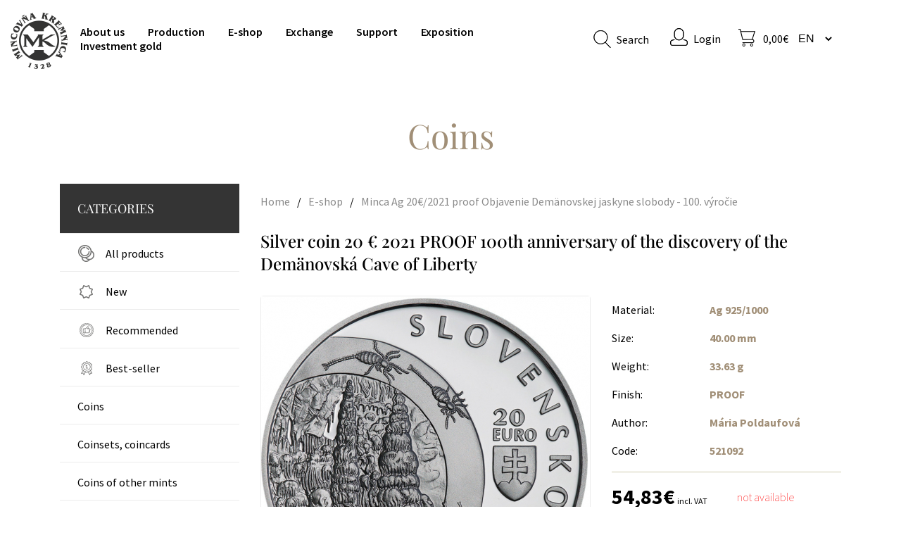

--- FILE ---
content_type: text/html; charset=utf-8
request_url: https://www.mint.sk/en/eshop/silver-coin-20-eu-2021-proof-100th-anniversary-discovery-demanovska-cave-liberty
body_size: 11316
content:
<!DOCTYPE html>
<html lang="en" dir="ltr">
<head>
<meta charset="utf-8" />
<meta name="viewport" content="width=device-width, initial-scale=1, maximum-scale=1" />
<link rel="shortcut icon" href="https://www.mint.sk/favicon.ico" type="image/vnd.microsoft.icon" />
<script type="text/javascript">window.dataLayer = window.dataLayer || []; window.dataLayer.push({"drupalLanguage":"en","drupalCountry":"SK","entityLanguage":"und","entityTnid":"0","entityVid":"51184","entityName":"editor","entityUid":"264","entityCreated":"1623708000","entityStatus":"1","entityType":"node","entityBundle":"product","entityId":"50911","entityLabel":"Minca Ag 20\u20ac\/2021 proof Objavenie Dem\u00e4novskej jaskyne slobody - 100. v\u00fdro\u010die","entityTaxonomy":{"product_categories":{"101":"Coins"},"product_promotion_categories":{"56":"All products"},"product_status":{"64":"N - Nedostupny"},"materials":{"206":"Ag 925\/1000"},"product_finish":{"222":"PROOF"}},"userUid":0});</script>
<meta name="description" content="Strieborná zberateľská eurominca (proof vyhotovenie), v nominálnej hodnote 20 eur Objavenie Demänovskej jaskyne slobody - 100. výročie." />
<meta name="generator" content="Drupal 7 (https://www.drupal.org)" />
<link rel="canonical" href="https://www.mint.sk/en/eshop/silver-coin-20-eu-2021-proof-100th-anniversary-discovery-demanovska-cave-liberty" />
<link rel="shortlink" href="https://www.mint.sk/en/node/50911" />
<meta property="og:site_name" content="Mint Kremnica" />
<meta property="og:type" content="article" />
<meta property="og:url" content="https://www.mint.sk/en/eshop/silver-coin-20-eu-2021-proof-100th-anniversary-discovery-demanovska-cave-liberty" />
<meta property="og:title" content="Minca Ag 20€/2021 proof Objavenie Demänovskej jaskyne slobody - 100. výročie" />
<meta property="og:description" content="Strieborná zberateľská eurominca (proof vyhotovenie), v nominálnej hodnote 20 eur Objavenie Demänovskej jaskyne slobody - 100. výročie." />
<meta property="og:updated_time" content="2025-09-09T12:13:37+02:00" />
<meta property="article:published_time" content="2021-06-15T00:00:00+02:00" />
<meta property="article:modified_time" content="2025-09-09T12:13:37+02:00" />
<title>Minca Ag 20€/2021 proof Objavenie Demänovskej jaskyne slobody - 100. výročie | Mint Kremnica</title>
<style type="text/css" media="all">
@import url("https://www.mint.sk/modules/system/system.base.css?t4u2pk");
@import url("https://www.mint.sk/modules/system/system.menus.css?t4u2pk");
@import url("https://www.mint.sk/modules/system/system.messages.css?t4u2pk");
@import url("https://www.mint.sk/modules/system/system.theme.css?t4u2pk");
</style>
<style type="text/css" media="all">
@import url("https://www.mint.sk/sites/all/modules/jquery_update/replace/ui/themes/base/minified/jquery.ui.core.min.css?t4u2pk");
@import url("https://www.mint.sk/sites/all/modules/jquery_update/replace/ui/themes/base/minified/jquery.ui.theme.min.css?t4u2pk");
@import url("https://www.mint.sk/sites/all/modules/jquery_update/replace/ui/themes/base/minified/jquery.ui.menu.min.css?t4u2pk");
@import url("https://www.mint.sk/sites/all/modules/jquery_update/replace/ui/themes/base/minified/jquery.ui.autocomplete.min.css?t4u2pk");
</style>
<style type="text/css" media="all">
@import url("https://www.mint.sk/modules/comment/comment.css?t4u2pk");
@import url("https://www.mint.sk/modules/field/theme/field.css?t4u2pk");
@import url("https://www.mint.sk/modules/node/node.css?t4u2pk");
@import url("https://www.mint.sk/modules/search/search.css?t4u2pk");
@import url("https://www.mint.sk/sites/all/modules/ubercart/uc_order/uc_order.css?t4u2pk");
@import url("https://www.mint.sk/sites/all/modules/ubercart/uc_product/uc_product.css?t4u2pk");
@import url("https://www.mint.sk/sites/all/modules/ubercart/uc_store/uc_store.css?t4u2pk");
@import url("https://www.mint.sk/modules/user/user.css?t4u2pk");
@import url("https://www.mint.sk/sites/all/modules/views/css/views.css?t4u2pk");
@import url("https://www.mint.sk/sites/all/modules/ckeditor/css/ckeditor.css?t4u2pk");
</style>
<style type="text/css" media="all">
@import url("https://www.mint.sk/sites/all/modules/colorbox/styles/default/colorbox_style.css?t4u2pk");
@import url("https://www.mint.sk/sites/all/modules/ctools/css/ctools.css?t4u2pk");
@import url("https://www.mint.sk/sites/all/modules/ubercart/uc_cart/uc_cart_block.css?t4u2pk");
@import url("https://www.mint.sk/sites/all/modules/search_autocomplete/css/themes/minimal.css?t4u2pk");
@import url("https://www.mint.sk/sites/all/themes/radioactive/css/chosen.css?t4u2pk");
@import url("https://www.mint.sk/sites/all/modules/lang_dropdown/lang_dropdown.css?t4u2pk");
@import url("https://www.mint.sk/sites/all/modules/flexslider/assets/css/flexslider_img.css?t4u2pk");
</style>
<style type="text/css" media="all">
@import url("https://www.mint.sk/sites/all/themes/radioactive/css/bootstrap-grid.min.css?t4u2pk");
@import url("https://www.mint.sk/sites/all/themes/radioactive/css/style.css?t4u2pk");
@import url("https://www.mint.sk/sites/default/files/less/common.KpMgtPJn0sVoljAjQdBxmCerMz1k3vfAbygfWmCBDpI.css?t4u2pk");
@import url("https://www.mint.sk/sites/default/files/less/styless.WYzSU4Ib_4MYRUpSHaMoSfap5Pwf69IAJem_TYdHr-E.css?t4u2pk");
@import url("https://www.mint.sk/sites/default/files/less/styless.responsive.2DprMuQSaYPoMvwG5_hF_DWrwwk1w8u7yQvI21qzQcc.css?t4u2pk");
@import url("https://www.mint.sk/sites/all/themes/radioactive/css/flexslider.css?t4u2pk");
</style>
<style type="text/css" media="all and (min-width: 960px) and (max-width: 1170px)">
@import url("https://www.mint.sk/sites/default/files/less/960.ONHvaT0037WZnsUmedTSYY6h6xaZJBUmVATSALz5bOM.css?t4u2pk");
</style>
<style type="text/css" media="all and (min-width: 720px) and (max-width: 960px)">
@import url("https://www.mint.sk/sites/default/files/less/720.Iz9KdwIItvm1Wb-Bi8U1F0nFBVOZefDzoQ366p21K0s.css?t4u2pk");
</style>
<style type="text/css" media="all and (max-width: 720px)">
@import url("https://www.mint.sk/sites/default/files/less/mobile.5FADBO-YoiHfNjCmDaIHWsYiavsz213KurL7Ae_YScE.css?t4u2pk");
</style>
<script type="text/javascript" src="https://www.mint.sk/sites/all/modules/jquery_update/replace/jquery/1.10/jquery.min.js?v=1.10.2"></script>
<script type="text/javascript" src="https://www.mint.sk/misc/jquery-extend-3.4.0.js?v=1.10.2"></script>
<script type="text/javascript" src="https://www.mint.sk/misc/jquery-html-prefilter-3.5.0-backport.js?v=1.10.2"></script>
<script type="text/javascript" src="https://www.mint.sk/misc/jquery.once.js?v=1.2"></script>
<script type="text/javascript" src="https://www.mint.sk/misc/drupal.js?t4u2pk"></script>
<script type="text/javascript" src="https://www.mint.sk/sites/all/modules/jquery_update/replace/ui/ui/minified/jquery.ui.core.min.js?v=1.10.2"></script>
<script type="text/javascript" src="https://www.mint.sk/sites/all/modules/jquery_update/replace/ui/ui/minified/jquery.ui.widget.min.js?v=1.10.2"></script>
<script type="text/javascript" src="https://www.mint.sk/sites/all/modules/jquery_update/replace/ui/ui/minified/jquery.ui.position.min.js?v=1.10.2"></script>
<script type="text/javascript" src="https://www.mint.sk/misc/ui/jquery.ui.position-1.13.0-backport.js?v=1.10.2"></script>
<script type="text/javascript" src="https://www.mint.sk/sites/all/modules/jquery_update/replace/ui/ui/minified/jquery.ui.menu.min.js?v=1.10.2"></script>
<script type="text/javascript" src="https://www.mint.sk/sites/all/modules/jquery_update/replace/ui/ui/minified/jquery.ui.autocomplete.min.js?v=1.10.2"></script>
<script type="text/javascript" src="https://www.mint.sk/misc/form-single-submit.js?v=7.103"></script>
<script type="text/javascript" src="https://www.mint.sk/sites/all/libraries/colorbox/jquery.colorbox-min.js?t4u2pk"></script>
<script type="text/javascript" src="https://www.mint.sk/sites/all/modules/colorbox/js/colorbox.js?t4u2pk"></script>
<script type="text/javascript" src="https://www.mint.sk/sites/all/modules/colorbox/styles/default/colorbox_style.js?t4u2pk"></script>
<script type="text/javascript" src="https://www.mint.sk/sites/all/themes/radioactive/js/product-detail.js?t4u2pk"></script>
<script type="text/javascript" src="https://www.mint.sk/sites/all/modules/ubercart/uc_cart/uc_cart_block.js?t4u2pk"></script>
<script type="text/javascript" src="https://www.mint.sk/sites/all/modules/search_autocomplete/js/jquery.autocomplete.js?t4u2pk"></script>
<script type="text/javascript" src="https://www.mint.sk/sites/all/themes/radioactive/js/chosen.jquery.min.js?t4u2pk"></script>
<script type="text/javascript" src="https://www.mint.sk/sites/all/modules/lang_dropdown/lang_dropdown.js?t4u2pk"></script>
<script type="text/javascript" src="https://www.mint.sk/sites/all/themes/radioactive/js/flexslider-min.js?t4u2pk"></script>
<script type="text/javascript" src="https://www.mint.sk/sites/all/libraries/flexslider/jquery.flexslider-min.js?t4u2pk"></script>
<script type="text/javascript" src="https://www.mint.sk/sites/all/modules/datalayer/datalayer.js?t4u2pk"></script>
<script type="text/javascript" src="https://www.mint.sk/sites/all/libraries/fontawesome/js/all.js?t4u2pk"></script>
<script type="text/javascript" src="https://www.mint.sk/sites/all/themes/radioactive/js/analytics.js?t4u2pk"></script>
<script type="text/javascript" src="https://www.mint.sk/sites/all/themes/radioactive/js/marketing.js?t4u2pk"></script>
<script type="text/javascript" src="https://www.mint.sk/sites/all/themes/radioactive/js/initialize.js?t4u2pk"></script>
<script type="text/javascript" src="https://www.mint.sk/sites/all/themes/radioactive/js/main.js?t4u2pk"></script>
<script type="text/javascript" src="https://www.mint.sk/sites/all/themes/radioactive/js/html5shiv.min.js?t4u2pk"></script>
<script type="text/javascript" src="https://www.mint.sk/sites/all/themes/radioactive/js/readmore.min.js?t4u2pk"></script>
<script type="text/javascript">
<!--//--><![CDATA[//><!--
jQuery.extend(Drupal.settings, {"basePath":"\/","pathPrefix":"en\/","setHasJsCookie":0,"ajaxPageState":{"theme":"radioactive","theme_token":"lC9xz7XLofQifGpL_qXrMaNX5PegPpwTLpACPqaNSmc","js":{"sites\/all\/modules\/flexslider\/assets\/js\/flexslider.load.js":1,"sites\/all\/modules\/jquery_update\/replace\/jquery\/1.10\/jquery.min.js":1,"misc\/jquery-extend-3.4.0.js":1,"misc\/jquery-html-prefilter-3.5.0-backport.js":1,"misc\/jquery.once.js":1,"misc\/drupal.js":1,"sites\/all\/modules\/jquery_update\/replace\/ui\/ui\/minified\/jquery.ui.core.min.js":1,"sites\/all\/modules\/jquery_update\/replace\/ui\/ui\/minified\/jquery.ui.widget.min.js":1,"sites\/all\/modules\/jquery_update\/replace\/ui\/ui\/minified\/jquery.ui.position.min.js":1,"misc\/ui\/jquery.ui.position-1.13.0-backport.js":1,"sites\/all\/modules\/jquery_update\/replace\/ui\/ui\/minified\/jquery.ui.menu.min.js":1,"sites\/all\/modules\/jquery_update\/replace\/ui\/ui\/minified\/jquery.ui.autocomplete.min.js":1,"misc\/form-single-submit.js":1,"sites\/all\/libraries\/colorbox\/jquery.colorbox-min.js":1,"sites\/all\/modules\/colorbox\/js\/colorbox.js":1,"sites\/all\/modules\/colorbox\/styles\/default\/colorbox_style.js":1,"sites\/all\/themes\/radioactive\/js\/product-detail.js":1,"sites\/all\/modules\/ubercart\/uc_cart\/uc_cart_block.js":1,"sites\/all\/modules\/search_autocomplete\/js\/jquery.autocomplete.js":1,"sites\/all\/themes\/radioactive\/js\/chosen.jquery.min.js":1,"sites\/all\/modules\/lang_dropdown\/lang_dropdown.js":1,"sites\/all\/themes\/radioactive\/js\/flexslider-min.js":1,"sites\/all\/libraries\/flexslider\/jquery.flexslider-min.js":1,"sites\/all\/modules\/datalayer\/datalayer.js":1,"sites\/all\/libraries\/fontawesome\/js\/all.js":1,"sites\/all\/themes\/radioactive\/js\/analytics.js":1,"sites\/all\/themes\/radioactive\/js\/marketing.js":1,"sites\/all\/themes\/radioactive\/js\/initialize.js":1,"sites\/all\/themes\/radioactive\/js\/main.js":1,"sites\/all\/themes\/radioactive\/js\/html5shiv.min.js":1,"sites\/all\/themes\/radioactive\/js\/readmore.min.js":1},"css":{"modules\/system\/system.base.css":1,"modules\/system\/system.menus.css":1,"modules\/system\/system.messages.css":1,"modules\/system\/system.theme.css":1,"misc\/ui\/jquery.ui.core.css":1,"misc\/ui\/jquery.ui.theme.css":1,"misc\/ui\/jquery.ui.menu.css":1,"misc\/ui\/jquery.ui.autocomplete.css":1,"modules\/comment\/comment.css":1,"modules\/field\/theme\/field.css":1,"modules\/node\/node.css":1,"modules\/search\/search.css":1,"sites\/all\/modules\/ubercart\/uc_order\/uc_order.css":1,"sites\/all\/modules\/ubercart\/uc_product\/uc_product.css":1,"sites\/all\/modules\/ubercart\/uc_store\/uc_store.css":1,"modules\/user\/user.css":1,"sites\/all\/modules\/views\/css\/views.css":1,"sites\/all\/modules\/ckeditor\/css\/ckeditor.css":1,"sites\/all\/modules\/colorbox\/styles\/default\/colorbox_style.css":1,"sites\/all\/modules\/ctools\/css\/ctools.css":1,"sites\/all\/modules\/ubercart\/uc_cart\/uc_cart_block.css":1,"sites\/all\/modules\/search_autocomplete\/css\/themes\/minimal.css":1,"sites\/all\/themes\/radioactive\/css\/chosen.css":1,"sites\/all\/modules\/lang_dropdown\/lang_dropdown.css":1,"sites\/all\/modules\/flexslider\/assets\/css\/flexslider_img.css":1,"sites\/all\/libraries\/flexslider\/flexslider.css":1,"sites\/all\/themes\/radioactive\/css\/bootstrap-grid.min.css":1,"sites\/all\/themes\/radioactive\/css\/style.css":1,"sites\/all\/themes\/radioactive\/css\/common.css.less":1,"sites\/all\/themes\/radioactive\/css\/styless.css.less":1,"sites\/all\/themes\/radioactive\/css\/styless.responsive.less":1,"sites\/all\/themes\/radioactive\/css\/flexslider.css":1,"sites\/all\/themes\/radioactive\/css\/960.css.less":1,"sites\/all\/themes\/radioactive\/css\/720.css.less":1,"sites\/all\/themes\/radioactive\/css\/mobile.css.less":1}},"colorbox":{"opacity":"0.85","current":"{current} of {total}","previous":"\u00ab Prev","next":"Next \u00bb","close":"Close","maxWidth":"98%","maxHeight":"98%","fixed":true,"mobiledetect":true,"mobiledevicewidth":"480px","file_public_path":"\/sites\/default\/files","specificPagesDefaultValue":"admin*\nimagebrowser*\nimg_assist*\nimce*\nnode\/add\/*\nnode\/*\/edit\nprint\/*\nprintpdf\/*\nsystem\/ajax\nsystem\/ajax\/*"},"activit":{"datalayer":{"product_view":{"event":"eec.detail","category":"product_detail","action":"view","label":"50911","ecommerce":{"currencyCode":"EUR","detail":{"actionField":{"list":"product_list"},"products":[{"id":"521092","price":"44.57724","name":"Minca Ag 20\u20ac\/2021 proof Objavenie Dem\u00e4novskej jaskyne slobody - 100. v\u00fdro\u010die","category":"Coins","variant":null,"brand":null}]}}}}},"search_autocomplete":{"form3":{"selector":"#edit-search-block-form--2","minChars":"3","max_sug":"10","type":"internal","datas":"https:\/\/www.mint.sk\/en\/activit\/content-autocomplete","fid":"3","theme":"minimal","auto_submit":"1","auto_redirect":"1"}},"urlIsAjaxTrusted":{"\/en\/eshop\/silver-coin-20-eu-2021-proof-100th-anniversary-discovery-demanovska-cave-liberty":true},"flexslider":{"optionsets":{"detail_slider":{"namespace":"flex-","selector":".slides \u003E li","easing":"swing","direction":"horizontal","reverse":false,"smoothHeight":false,"startAt":0,"animationSpeed":600,"initDelay":0,"useCSS":true,"touch":true,"video":false,"keyboard":true,"multipleKeyboard":false,"mousewheel":0,"controlsContainer":".flex-control-nav-container","sync":"#thumbnails","asNavFor":"","itemWidth":0,"itemMargin":0,"minItems":0,"maxItems":0,"move":0,"animation":"slide","slideshow":false,"slideshowSpeed":"7000","directionNav":true,"controlNav":false,"prevText":"","nextText":"","pausePlay":false,"pauseText":"Pause","playText":"Play","randomize":false,"thumbCaptions":false,"thumbCaptionsBoth":false,"animationLoop":false,"pauseOnAction":true,"pauseOnHover":false,"manualControls":""}},"instances":{"flexslider-1":"detail_slider"}},"dataLayer":{"languages":{"en":{"language":"en","name":"English","native":"English","direction":"0","enabled":"1","plurals":"0","formula":"","domain":"","prefix":"en","weight":"-10","javascript":""},"sk":{"language":"sk","name":"Slovak","native":"Sloven\u010dina","direction":"0","enabled":"1","plurals":"3","formula":"(($n==1)?(0):((($n\u003E=2)\u0026\u0026($n\u003C=4))?(1):2))","domain":"","prefix":"","weight":"-9","javascript":"D6-m0HgVJlK30u54WwHpuwTIPJgNuYAuTthwxwqGAx8"},"de":{"language":"de","name":"German","native":"Deutsch","direction":"0","enabled":"1","plurals":"2","formula":"($n!=1)","domain":"","prefix":"de","weight":"0","javascript":"DfdyIuZPjpkS-jfMqPSjUnV4n8WZZlaXR6h7IlLExqg"}},"defaultLang":"sk"}});
//--><!]]>
</script>
<!--[if lt IE 9]><script src="/sites/all/themes/radioactive/js/html5.js"></script><![endif]-->
</head>
<body class="html not-front not-logged-in no-sidebars page-node page-node- page-node-50911 node-type-product uc-product-node i18n-en">
  <!-- Google Tag Manager (noscript) -->
  <noscript><iframe src="https://www.googletagmanager.com/ns.html?id=GTM-5JJ6ZSG8" height="0" width="0" style="display:none;visibility:hidden"></iframe></noscript>
  <!-- End Google Tag Manager (noscript) -->
  
  <div id="skip-link">
    <a tabindex="1" href="#main-content" class="element-invisible element-focusable">Skip to main content</a>
  </div>
  <div id="wrap">
  <div id="header-wrap" class="clearfix">
    <header id="header" class="clearfix">
      <div id="logo">
        <h1 id="site-name">
          <a href="/en" title="Home">Mint Kremnica            <span></span></a>
        </h1>
      </div>
      <nav id="navigation" role="navigation">
        <div id="main-menu">
                <div class="region region-navbar">
      

<div id="block-menu-block-2" class="block block-menu-block ">

      
  <div class="content ">
    <div class="menu-block-wrapper menu-block-2 menu-name-main-menu parent-mlid-0 menu-level-1">
  <ul class="menu"><li class="first leaf menu-mlid-1478"><a href="/en/about-us">About us</a></li>
<li class="leaf menu-mlid-1098"><a href="/en/production-program">Production</a></li>
<li class="leaf has-children active-trail menu-mlid-1370"><a href="/en/eshop" class="active-trail">E-shop</a></li>
<li class="leaf menu-mlid-1100"><a href="/en/exchange">Exchange</a></li>
<li class="leaf menu-mlid-3561"><a href="/en/support">Support</a></li>
<li class="leaf menu-mlid-2354"><a href="/en/exposition">Exposition</a></li>
<li class="last leaf menu-mlid-3684"><a href="/en/investment-gold-0">Investment gold</a></li>
</ul></div>
  </div>

</div> <!-- /.block -->


<div id="block-activit-responsive-menu" class="block block-activit ">

      
  <div class="content ">
    <div id="menuToggle">
    <input type="checkbox" />

    <span class="hamburger"></span>
    <span class="hamburger"></span>
    <span class="hamburger"></span>

    <ul class="menu"><li class="first leaf"><a href="/en/about-us">About Us</a></li>
<li class="leaf"><a href="/en/production-program">Production</a></li>
<li class="leaf"><a href="/en/eshop">E-shop</a></li>
<li class="leaf"><a href="/en/exchange">Exchange</a></li>
<li class="leaf"><a href="/en/support">Support</a></li>
<li class="leaf"><a href="/en/exposition">Exposition</a></li>
<li class="last leaf"><a href="/en/investment-gold-0">Investment gold</a></li>
</ul></div>  </div>

</div> <!-- /.block -->


<div id="block-search-form" class="block block-search ">

      
  <div class="content ">
    <form action="/en/eshop/silver-coin-20-eu-2021-proof-100th-anniversary-discovery-demanovska-cave-liberty" method="post" id="search-block-form" accept-charset="UTF-8"><div><div class="container-inline">
      <h2 class="element-invisible">Search form</h2>
    <div class="form-item form-type-textfield form-item-search-block-form">
  <label class="element-invisible" for="edit-search-block-form--2">Search </label>
 <input title="Enter the terms you wish to search for." placeholder="start typing..." type="text" id="edit-search-block-form--2" name="search_block_form" value="" size="15" maxlength="128" class="form-text" />
</div>
<div class="form-actions form-wrapper" id="edit-actions--2"><input type="submit" id="edit-submit" name="op" value="Search" class="form-submit" /><span class="search-txt">Search</span></div><input type="hidden" name="form_build_id" value="form-dHtwoeCviXQYWTMy7pENPPbhqXOei4tJn3SXgryVXzI" />
<input type="hidden" name="form_id" value="search_block_form" />
</div>
</div></form>  </div>

</div> <!-- /.block -->


<div id="block-activit-login" class="block block-activit ">

      
  <div class="content ">
    
<div class="login-text">
  
      <a href="/en/user" class="login-icon"></a>
    <a href="/en/user"> Login </a>
  </div>
  </div>

</div> <!-- /.block -->


<div id="block-uc-cart-cart" class="block block-uc-cart ">

        <h2 ><span><a href="/en/cart">
      <span id="cart-icon" class="cart"></span>
      <span class="price-cart">0,00€</span>
</a></span></h2>
    
  <div class="content ">
    <p class="cart-block-items collapsed uc-cart-empty">There are no products in your shopping cart.</p>  </div>

</div> <!-- /.block -->


<div id="block-lang-dropdown-language" class="block block-lang-dropdown ">

      
  <div class="content ">
    <form class="lang_dropdown_form language" id="lang_dropdown_form_language" action="/en/eshop/silver-coin-20-eu-2021-proof-100th-anniversary-discovery-demanovska-cave-liberty" method="post" accept-charset="UTF-8"><div><div class="form-item form-type-select form-item-lang-dropdown-select">
 <select class="lang-dropdown-select-element form-select" id="lang-dropdown-select-language" style="width:70px" name="lang_dropdown_select"><option value="en" selected="selected">en</option><option value="sk">sk</option></select>
</div>
<input type="hidden" name="en" value="/en/eshop/silver-coin-20-eu-2021-proof-100th-anniversary-discovery-demanovska-cave-liberty" />
<input type="hidden" name="sk" value="/eshop/minca-ag-20eu2021-proof-objavenie-demanovskej-jaskyne-slobody-100-vyrocie" />
<input type="hidden" name="de" value="/de/eshop/munze-ag-20-eu2021-proof-entdeckung-der-demanovskaer-freiheitshohle-hundertjahrfeier" />
<noscript><div>
<input type="submit" id="edit-submit--2" name="op" value="Go" class="form-submit" />
</div></noscript><input type="hidden" name="form_build_id" value="form-80ncy8zq6-T7wRcGqb1gqi4f2YYsJ_4dKI0RGyby664" />
<input type="hidden" name="form_id" value="lang_dropdown_form" />
</div></form>  </div>

</div> <!-- /.block -->
    </div>
   <!-- /.region -->
        </div>
      </nav>
    </header>
  </div>
  <div id="main-content">
                                 <!--main content not showing on front page-->
            <div class="main-wrap">
        <div id="primary" class="container clearfix">
          <div class="row">
            <div class="title-mint col-md-12">
              <a id="main-content"></a>
                            <h1 class="page-title">Coins</h1>                                                                    </div>
          </div>
          <div class="row">
                          <!-- order-1 order-md-0 --><div class="col-12 col-md-4 col-lg-3">
                <div class="sidebar">
                  <div class="main-wrap">
                          <div class="region region-sidebar">
      

<div id="block-activit-product-menu" class="block block-activit ">

      
  <div class="content ">
    <div class="product-sidebar-menu"><div class="heading-sidebar-menu"><h2 id="categories-title">Categories</h2><span id="menu-roll"><i class="fas fa-chevron-down"></i></span></div><div class="menu-block-wrapper menu-block-1 menu-name-main-menu parent-mlid-1370 menu-level-1">
  <ul class="menu"><li class="first leaf menu-mlid-1406"><a href="/en/eshop/all-products" title="Display in All products">All products</a></li>
<li class="leaf menu-mlid-1407"><a href="/en/eshop/new" title="New">New</a></li>
<li class="leaf menu-mlid-1408"><a href="/en/eshop/recommended" title="Recommended">Recommended</a></li>
<li class="leaf menu-mlid-1409"><a href="/en/eshop/best-seller" title="Best-seller">Best-seller</a></li>
<li class="leaf active-trail menu-mlid-3212 menu-item-preferred"><a href="/en/eshop/coins" title="Mince" class="active-trail menu-item-preferred">Coins</a></li>
<li class="leaf menu-mlid-3213"><a href="/en/eshop/coinsets-coincards" title="Sady mincí, zberateľské karty">Coinsets, coincards</a></li>
<li class="leaf menu-mlid-3214"><a href="/en/eshop/coins-other-mints" title="Mince iných mincovní">Coins of other mints</a></li>
<li class="collapsed menu-mlid-3215"><a href="/en/eshop/investment-coins-and-bars" title="Investičné mince a tehličky">Investment coins and bars</a></li>
<li class="collapsed menu-mlid-3219"><a href="/en/eshop/gold-medals" title="Medaily zlaté">Gold medals</a></li>
<li class="collapsed menu-mlid-3228"><a href="/en/eshop/silver-medals" title="Medaily strieborné">Silver medals</a></li>
<li class="collapsed menu-mlid-3239"><a href="/en/eshop/other-medals" title="Medaily ostatné">Other medals</a></li>
<li class="collapsed menu-mlid-3250"><a href="/en/eshop/personalized-medals" title="Medaily personalizované">Personalized medals</a></li>
<li class="leaf menu-mlid-3259"><a href="/en/eshop/badges" title="Odznaky">Badges</a></li>
<li class="leaf menu-mlid-3260"><a href="/en/eshop/magnets" title="Magnetky">Magnets</a></li>
<li class="collapsed menu-mlid-3261"><a href="/en/eshop/pendants" title="Prívesky">Pendants</a></li>
<li class="last collapsed menu-mlid-3262"><a href="/en/eshop/other" title="Ostatné">Other</a></li>
</ul></div>
</div>  </div>

</div> <!-- /.block -->


<div id="block-activit-emission-ours" class="block block-activit ">

      
  <div class="content ">
    
<div class="emission-ours-wrapper">
  <div class="emission-ours">
    <h2>Emission plan Mint</h2>
    <a href="/en/issue-plan-mint-kremnica-2025" class="show-more">Show more</a>
  </div>
</div>  </div>

</div> <!-- /.block -->


<div id="block-activit-emission-nbs" class="block block-activit ">

      
  <div class="content ">
    <div class="emission-nbs-wrapper">
  <div class="emission-nbs">
    <h2>Emission plan NBS</h2>
    <a href="/en/emission-nbs" class="show-more">Show more</a>
  </div>
</div>
  </div>

</div> <!-- /.block -->
    </div>
   <!-- /.region -->
                  </div>
                </div>
              </div>
                        <!-- order-0 order-md-1--><div class="col-12 col-md-8 col-lg-9">
              <section id="content" role="main" class="clearfix">
                <div id="content-wrap">
                  <div class="messages-mint">
                                      </div>
                  <div class="breadcrumb-wrapper">
                                          <div id="breadcrumbs">
                        <div class="breadcrumb"><a href="/en">Home</a><span class="breadcrumb-arrow">/</span><a href="/en/eshop">E-shop</a><span class="breadcrumb-arrow">/</span><span class="gold-breadcrumb"><a href="/en/eshop/silver-coin-20-eu-2021-proof-100th-anniversary-discovery-demanovska-cave-liberty" class="active">Minca Ag 20€/2021 proof Objavenie Demänovskej jaskyne slobody - 100. výročie</a></span></div>                      </div>
                                      </div>
                        <div class="region region-content">
      

<div id="block-system-main" class="block block-system ">

      
  <div class="content ">
    
<!-- TITLE -->
<div class="row">
  <div class="col-md-12">
    <h2 class="product-title">Silver coin 20 € 2021 PROOF 100th anniversary of the discovery of the Demänovská Cave of Liberty</h2>
  </div>
</div>
<!-- END TITLE -->

<!-- PROMOTIONS -->
    <div class="row">
    <div class="col-md-12">
      <div class="tags-wrapper">
        
          
          <span class="promotion-tag  hidden">All products</span>
              </div>
    </div>
  </div>
<!-- END PROMOTIONS -->


<div class="row">
  <div class="col-12 col-md-7">
    <div class="field field-name-uc-product-image field-type-image field-label-hidden"><div class="field-items"><div class="field-item even"><div  id="flexslider-1" class="flexslider optionset-detail-slider imagestyle-product-detail">
  <ul class="slides"><li><a class="colorbox-load" href="https://www.mint.sk/sites/default/files/product_images/20e-objavenie-demanovskej-jaskyne-slobody-100-proof-web-a.jpg"><img src="https://www.mint.sk/sites/default/files/styles/product_detail/public/product_images/20e-objavenie-demanovskej-jaskyne-slobody-100-proof-web-a.jpg?itok=EMy9Nhqh" width="467" height="467" alt="20€ minca Objavenie Demanovskej jaskyne slobody averz kvaple zivocichy" title="20€ Objavenie Demanovskej jaskyne slobody 100 vyrocie" /></a></li>
<li><a class="colorbox-load" href="https://www.mint.sk/sites/default/files/product_images/20e-objavenie-demanovskej-jaskyne-slobody-100-proof-web-b.jpg"><img src="https://www.mint.sk/sites/default/files/styles/product_detail/public/product_images/20e-objavenie-demanovskej-jaskyne-slobody-100-proof-web-b.jpg?itok=MM0dhIKY" width="467" height="467" alt="20€ minca Objavenie Demanovskej jaskyne slobody reverz kvaple jaskyniar" title="20€ Objavenie Demanovskej jaskyne slobody 100 vyrocie" /></a></li>
<li><a class="colorbox-load" href="https://www.mint.sk/sites/default/files/product_images/20e-objavenie-demanovskej-jaskyne-slobody-100-proof-web.jpg"><img src="https://www.mint.sk/sites/default/files/styles/product_detail/public/product_images/20e-objavenie-demanovskej-jaskyne-slobody-100-proof-web.jpg?itok=0tH0Mmfp" width="467" height="467" alt="20€ minca Objavenie Demanovskej jaskyne slobody averz reverz spolu" title="20€ Objavenie Demanovskej jaskyne slobody 100 vyrocie" /></a></li>
</ul></div>
</div></div></div>              <div id="thumbnails" class="flexslider">
        <ul class="slides">
                      <li>
              <img src="https://www.mint.sk/sites/default/files/styles/thumbnail_slider/public/product_images/20e-objavenie-demanovskej-jaskyne-slobody-100-proof-web-a.jpg?itok=nU90ju-K" alt="20€ minca Objavenie Demanovskej jaskyne slobody averz kvaple zivocichy" />
            </li>
                      <li>
              <img src="https://www.mint.sk/sites/default/files/styles/thumbnail_slider/public/product_images/20e-objavenie-demanovskej-jaskyne-slobody-100-proof-web-b.jpg?itok=ha3dyaA2" alt="20€ minca Objavenie Demanovskej jaskyne slobody reverz kvaple jaskyniar" />
            </li>
                      <li>
              <img src="https://www.mint.sk/sites/default/files/styles/thumbnail_slider/public/product_images/20e-objavenie-demanovskej-jaskyne-slobody-100-proof-web.jpg?itok=3cXkX8pd" alt="20€ minca Objavenie Demanovskej jaskyne slobody averz reverz spolu" />
            </li>
                  </ul>
      </div>
      </div>

  
    <div class="col-12 col-md-5">
      <div class="product-info-wrapper">
        <!-- MATERIAL -->
                 <div class="product-property">
            <div class="row">
              <div class="col-6 col-lg-4">
                  Material:
              </div>
                <div class="col-6 col-lg-8">
                                                              <div class="gold-font material-product-info">
                                                Ag 925/1000                      </div>
                                  </div>
            </div>
          </div>
                <!-- END MATERIAL -->

        <!-- PRIEMER -->
                              <div class="product-property">
              <div class="row">
                <div class="col-6 col-lg-4">
                  Size:
                </div>
                <div class="col-6 col-lg-8">
                                    <div class="gold-font">
                    40.00 mm                  </div>
                </div>
              </div>
            </div>
                          <!-- END PRIEMER -->

        <!-- HMOTNOST -->
                  <div class="product-property">
            <div class="row">
              <div class="col-6 col-lg-4">
                Weight:
              </div>
              <div class="col-6 col-lg-8">
                <div class="gold-font">
                  33.63 g                </div>
              </div>
            </div>
          </div>
                <!-- END HMOTNOST -->

        <!-- VYHOTOVENIE -->
                  <div class="product-property">
            <div class="row">
              <div class="col-6 col-lg-4">
                Finish:
              </div>
              <div class="col-6 col-lg-8">
                                                  <div class="gold-font material-product-info">
                                        PROOF                  </div>
                              </div>
            </div>
          </div>
                <!-- END VYHOTOVENIE -->

        <!-- AUTHOR -->
                  <div class="product-property">
            <div class="row">
              <div class="col-6 col-lg-4">
                Author:
              </div>
              <div class="col-6 col-lg-8">
                                <div class="gold-font">
                  Mária Poldaufová                </div>
              </div>
            </div>
          </div>
                <!-- END AUTHOR -->

        <!-- MODEL -->
                  <div class="product-property">
            <div class="row">
              <div class="col-6 col-lg-4">
                Code:
              </div>
              <div class="col-6 col-lg-8">
                <div class="gold-font">
                  521092                </div>
              </div>
            </div>
          </div>
                <!-- END MODEL -->
      </div> <!-- END PROCUT INFO WRAPPER -->

      <!-- PRICE AND STOCK -->
                  <div class="price-wrap">
        <div class="row row-same-height">
          <div class="col-6">
                                      <div  class="product-info display-price uc-product-50911"><span class="uc-price">54,83€</span><span class="price-suffixes">&nbsp;incl. VAT</span></div>            
                        <span class="price-addon">
                              incl. VAT                          </span>
          </div>
          <div class="col-6">
                                      <div class="gold-font red-font line-height">
                Not available              </div>
                      </div>
        </div>
      </div>
      <!-- END PRICE -->

      
                        </div> <!-- END RIGHT SIDE -->

  </div>


<!-- SHARE -->
<div class="row">
  <div class="col-md-12">
    <div class="share-wrap">
      <div class="share-title">Share</div>
      <div class="share-icons">
        <a href="mailto:?subject=Minca+Ag+20%E2%82%AC%2F2021+proof+Objavenie+Dem%C3%A4novskej+jaskyne+slobody+-+100.+v%C3%BDro%C4%8Die&body=https://www.mint.sk/en/eshop/silver-coin-20-eu-2021-proof-100th-anniversary-discovery-demanovska-cave-liberty" class="social-icon mail"></a>
        <a href="http://www.facebook.com/share.php?u=https://www.mint.sk/en/eshop/silver-coin-20-eu-2021-proof-100th-anniversary-discovery-demanovska-cave-liberty" class="social-icon fb"></a>
      </div>
    </div>
  </div>
</div>

<!-- MAIN INFO -->
<div class="main-info-wrap">
    <!-- TABS -->
    <div class="row">
      <div class="col-md-12">
        <div class="info-tabs-wrapper">
          <div id="desc" class="info-tab info-tab-active" tabindex="5">
            <h2>Description</h2>
          </div>
          <div id="specs" class="info-tab" tabindex="5">
            <h2>Specification</h2>
          </div>
          <div id="video" class="info-tab" tabindex="5">
            <h2>Video</h2>
          </div>
                  </div>
      </div>
    </div>
    <!-- END TABS -->

    <div class="row">
      <div id="tab-content" class="col-md-12">
          <div id="desc-content" class="main-info-content-wrap">
            Silver collector 20€ coin (in PROOF finishing), commemorating the 100th anniversary of the discovery of the Demänovská Cave of Liberty.<br />
<br />
          </div>
        <!-- START SPECS CONTENT -->
        <div id="specs-content" class="main-info-content-wrap">
          <!-- MATERIAL -->
                      <div class="product-property">
              <div class="row">
                <div class="col-6">
                  Material:
                </div>
                <div class="col-6">
                                                        <div class="gold-font material-product-info">
                                            Ag 925/1000                    </div>
                                  </div>
              </div>
            </div>
                    <!-- END MATERIAL -->

          <!-- PRIEMER -->
                      <div class="product-property">
              <div class="row">
                <div class="col-6">
                  Size:
                </div>
                <div class="col-6">
                                    <div class="gold-font">
                    40.00 mm                  </div>
                </div>
              </div>
            </div>
                    <!-- END PRIEMER -->

          <!-- HMOTNOST -->
                      <div class="product-property">
              <div class="row">
                <div class="col-6">
                  Weight:
                </div>
                <div class="col-6">
                  <div class="gold-font">
                    33.63 g                  </div>
                </div>
              </div>
            </div>
                    <!-- END HMOTNOST -->

          <!-- VYHOTOVENIE -->
                      <div class="product-property">
              <div class="row">
                <div class="col-6">
                  Finish:
                </div>
                <div class="col-6">
                                                        <div class="gold-font material-product-info">
                                            PROOF                    </div>
                                  </div>
              </div>
            </div>
                    <!-- END VYHOTOVENIE -->

          <!-- AUTHOR -->
                      <div class="product-property">
              <div class="row">
                <div class="col-6">
                  Author:
                </div>
                <div class="col-6">
                                    <div class="gold-font">
                    Mária Poldaufová                  </div>
                </div>
              </div>
            </div>
                    <!-- END AUTHOR -->

          <!-- MODEL -->
                      <div class="product-property">
              <div class="row">
                <div class="col-6">
                  Code:
                </div>
                <div class="col-6">
                  <div class="gold-font">
                    521092                  </div>
                </div>
              </div>
            </div>
                    <!-- END MODEL -->

          <!-- MINTAGE -->
                      <div class="product-property">
              <div class="row">
                <div class="col-6">
                  Mintage:
                </div>
                <div class="col-6">
                                    <div class="gold-font">
                    6450                  </div>
                </div>
              </div>
            </div>
                    <!-- END MINTAGE -->
        </div> <!-- END SPECS CONETENT -->

          <div id="video-content" class="main-info-content-wrap">
            <div class="video-wrapper">
              No content in this section            </div>
          </div>

              </div>
    </div>
</div><!-- END MAIN INFO -->

  <div class="slider-title-wrap">
    <div class="row">
      <div class="col-md-12">
        <h2 class="slider-title">Similar products</h2>
      </div>
    </div>
  </div>

    <div class="simmilar-slider-wrap">
    <div id="related-slider" class="flexslider">
      <ul class="slides">
                                                            <li>
            <div class="eshop-product">
  <div class="info-wrap">
    <a class="teaser-link-overlay" href="/en/eshop/silver-coin-20-eu-2021-bu-100th-anniversary-discovery-demanovska-cave-liberty"></a>
    <!-- PROMOTIONS -->
                <div class="row">
        <div class="col-md-12">
          <div class="tags-wrapper">
                                      
                                              <span class="promotion-tag  hidden">
                          All products                        </span>
              
                                    </div>
        </div>
      </div>
        <!-- END PROMOTIONS -->

    <div class="product-title"><h2><a href="/en/eshop/silver-coin-20-eu-2021-bu-100th-anniversary-discovery-demanovska-cave-liberty">Silver coin 20 € 2021 BU 100th anniversary of the discovery of the Demänovská Cave of Liberty</a></h2></div>
        <a href="/en/eshop/silver-coin-20-eu-2021-bu-100th-anniversary-discovery-demanovska-cave-liberty" class="product-teaser-image"><img src="https://www.mint.sk/sites/default/files/styles/homepage_slider/public/product_images/20e-objavenie-demanovskej-jaskyne-slobody-100-web-a_0.jpg?itok=Iphka0y2" alt="Minca Ag 20€/2021 Objavenie Demänovskej jaskyne slobody - 100. výročie" /> </a>
    <div class="price-wrap"><div  class="product-info display-price uc-product-50910"><span class="uc-price">49,72€</span><span class="price-suffixes">&nbsp;incl. VAT</span></div></div>

              <div class="stock red-font line-height">
        Not available      </div>
      </div>


      <div class="eshop-product-btn product-btn-disabled">
      <div class="add-to-cart"><form action="/en/eshop/silver-coin-20-eu-2021-proof-100th-anniversary-discovery-demanovska-cave-liberty" method="post" id="uc-product-add-to-cart-form-50910" accept-charset="UTF-8"><div><div class="form-item form-type-uc-quantity form-item-qty">
  <label for="edit-qty--2">Quantity <span class="form-required" title="This field is required.">*</span></label>
 <input type="text" id="edit-qty--2" name="qty" value="1" size="5" maxlength="6" class="form-text required" />
</div>
<input type="hidden" name="form_build_id" value="form-c27AAV_88PCfYhsqpVJrW8We1l2MGjDca-R4bAUuvO8" />
<input type="hidden" name="form_id" value="uc_product_add_to_cart_form_50910" />
<div class="form-actions form-wrapper" id="edit-actions--3"><input class="node-add-to-cart form-submit" type="submit" id="edit-submit-50910" name="op" value="Add to cart" /></div></div></form></div>    </div>
  </div>
          </li>
                                                            <li>
            <div class="eshop-product">
  <div class="info-wrap">
    <a class="teaser-link-overlay" href="/en/eshop/commemorative-certificate-20eu2021-100th-anniversary-discovery-demanovska-cave-liberty"></a>
    <!-- PROMOTIONS -->
                <div class="row">
        <div class="col-md-12">
          <div class="tags-wrapper">
                                      
                                              <span class="promotion-tag  hidden">
                          All products                        </span>
              
                                    </div>
        </div>
      </div>
        <!-- END PROMOTIONS -->

    <div class="product-title"><h2><a href="/en/eshop/commemorative-certificate-20eu2021-100th-anniversary-discovery-demanovska-cave-liberty">Commemorative certificate 20€/2021 - 100th anniversary of the discovery of the Demänovská Cave of Liberty</a></h2></div>
        <a href="/en/eshop/commemorative-certificate-20eu2021-100th-anniversary-discovery-demanovska-cave-liberty" class="product-teaser-image"><img src="https://www.mint.sk/sites/default/files/styles/homepage_slider/public/product_images/pl_dem.jpg?itok=1BolSZI7" alt="Pamätný list 20€/2021 - Objavenie Demänovskej jaskyne slobody - 100. výročie" /> </a>
    <div class="price-wrap"><div  class="product-info display-price uc-product-50633"><span class="uc-price">4,10€</span><span class="price-suffixes">&nbsp;incl. VAT</span></div></div>

              <div class="stock red-font line-height">
        Not available      </div>
      </div>


      <div class="eshop-product-btn product-btn-disabled">
      <div class="add-to-cart"><form action="/en/eshop/silver-coin-20-eu-2021-proof-100th-anniversary-discovery-demanovska-cave-liberty" method="post" id="uc-product-add-to-cart-form-50633" accept-charset="UTF-8"><div><div class="form-item form-type-uc-quantity form-item-qty">
  <label for="edit-qty--3">Quantity <span class="form-required" title="This field is required.">*</span></label>
 <input type="text" id="edit-qty--3" name="qty" value="1" size="5" maxlength="6" class="form-text required" />
</div>
<input type="hidden" name="form_build_id" value="form--Bmj_6G5WTXPQdEyDQzQT-kl59O6v3higVuN4q1z0zA" />
<input type="hidden" name="form_id" value="uc_product_add_to_cart_form_50633" />
<div class="form-actions form-wrapper" id="edit-actions--4"><input class="node-add-to-cart form-submit" type="submit" id="edit-submit-50633" name="op" value="Add to cart" /></div></div></form></div>    </div>
  </div>
          </li>
                                                            <li>
            <div class="eshop-product">
  <div class="info-wrap">
    <a class="teaser-link-overlay" href="/en/eshop/silver-coin-10eu2021-bu-janko-matuska-200th-anniversary-birth"></a>
    <!-- PROMOTIONS -->
                <div class="row">
        <div class="col-md-12">
          <div class="tags-wrapper">
                                      
                                              <span class="promotion-tag  hidden">
                          All products                        </span>
              
                                    </div>
        </div>
      </div>
        <!-- END PROMOTIONS -->

    <div class="product-title"><h2><a href="/en/eshop/silver-coin-10eu2021-bu-janko-matuska-200th-anniversary-birth">Silver coin 10€/2021 BU Janko Matúška - 200th anniversary of the birth</a></h2></div>
        <a href="/en/eshop/silver-coin-10eu2021-bu-janko-matuska-200th-anniversary-birth" class="product-teaser-image"><img src="https://www.mint.sk/sites/default/files/styles/homepage_slider/public/product_images/10e-matuska-bu.jpg?itok=rdtK4kX5" alt="Strieborná minca 10€ (2021) BU - Janko Matúška - 200. výročie narodenia" /> </a>
    <div class="price-wrap"><div  class="product-info display-price uc-product-50904"><span class="uc-price">27,70€</span><span class="price-suffixes">&nbsp;incl. VAT</span></div></div>

              <div class="stock red-font line-height">
        Not available      </div>
      </div>


      <div class="eshop-product-btn product-btn-disabled">
      <div class="add-to-cart"><form action="/en/eshop/silver-coin-20-eu-2021-proof-100th-anniversary-discovery-demanovska-cave-liberty" method="post" id="uc-product-add-to-cart-form-50904" accept-charset="UTF-8"><div><div class="form-item form-type-uc-quantity form-item-qty">
  <label for="edit-qty--4">Quantity <span class="form-required" title="This field is required.">*</span></label>
 <input type="text" id="edit-qty--4" name="qty" value="1" size="5" maxlength="6" class="form-text required" />
</div>
<input type="hidden" name="form_build_id" value="form-57QbROTLtM4xGRwBufYGCa0eJtT1ViuuzH-AMEQDvMo" />
<input type="hidden" name="form_id" value="uc_product_add_to_cart_form_50904" />
<div class="form-actions form-wrapper" id="edit-actions--5"><input class="node-add-to-cart form-submit" type="submit" id="edit-submit-50904" name="op" value="Add to cart" /></div></div></form></div>    </div>
  </div>
          </li>
                                                            <li>
            <div class="eshop-product">
  <div class="info-wrap">
    <a class="teaser-link-overlay" href="/en/eshop/silver-coin-10-eu2021-proof-janko-matuska-200th-anniversary-birth"></a>
    <!-- PROMOTIONS -->
                <div class="row">
        <div class="col-md-12">
          <div class="tags-wrapper">
                                      
                                              <span class="promotion-tag  hidden">
                          All products                        </span>
              
                                    </div>
        </div>
      </div>
        <!-- END PROMOTIONS -->

    <div class="product-title"><h2><a href="/en/eshop/silver-coin-10-eu2021-proof-janko-matuska-200th-anniversary-birth">Silver coin 10 €/2021 PROOF Janko Matúška - 200th anniversary of the birth</a></h2></div>
        <a href="/en/eshop/silver-coin-10-eu2021-proof-janko-matuska-200th-anniversary-birth" class="product-teaser-image"><img src="https://www.mint.sk/sites/default/files/styles/homepage_slider/public/product_images/10e-matuska.jpg?itok=mXN9Ry_-" alt="Strieborná minca 10 € (2021) proof - Janko Matúška - 200. výročie narodenia" /> </a>
    <div class="price-wrap"><div  class="product-info display-price uc-product-50905"><span class="uc-price">31,77€</span><span class="price-suffixes">&nbsp;incl. VAT</span></div></div>

              <div class="stock red-font line-height">
        Not available      </div>
      </div>


      <div class="eshop-product-btn product-btn-disabled">
      <div class="add-to-cart"><form action="/en/eshop/silver-coin-20-eu-2021-proof-100th-anniversary-discovery-demanovska-cave-liberty" method="post" id="uc-product-add-to-cart-form-50905" accept-charset="UTF-8"><div><div class="form-item form-type-uc-quantity form-item-qty">
  <label for="edit-qty--5">Quantity <span class="form-required" title="This field is required.">*</span></label>
 <input type="text" id="edit-qty--5" name="qty" value="1" size="5" maxlength="6" class="form-text required" />
</div>
<input type="hidden" name="form_build_id" value="form-02tDzHDB5wxTgtpyG-sJusSk8g_FL0v-SCxB4iKG9pI" />
<input type="hidden" name="form_id" value="uc_product_add_to_cart_form_50905" />
<div class="form-actions form-wrapper" id="edit-actions--6"><input class="node-add-to-cart form-submit" type="submit" id="edit-submit-50905" name="op" value="Add to cart" /></div></div></form></div>    </div>
  </div>
          </li>
                                                            <li>
            <div class="eshop-product">
  <div class="info-wrap">
    <a class="teaser-link-overlay" href="/en/eshop/silver-coin-10-eu-2021-bu-100th-anniversary-slovak-teachers-choir"></a>
    <!-- PROMOTIONS -->
                <div class="row">
        <div class="col-md-12">
          <div class="tags-wrapper">
                                      
                                              <span class="promotion-tag  hidden">
                          All products                        </span>
              
                                    </div>
        </div>
      </div>
        <!-- END PROMOTIONS -->

    <div class="product-title"><h2><a href="/en/eshop/silver-coin-10-eu-2021-bu-100th-anniversary-slovak-teachers-choir">Silver coin 10 € (2021) BU - 100th anniversary of the Slovak Teachers' Choir</a></h2></div>
        <a href="/en/eshop/silver-coin-10-eu-2021-bu-100th-anniversary-slovak-teachers-choir" class="product-teaser-image"><img src="https://www.mint.sk/sites/default/files/styles/homepage_slider/public/product_images/10e-spevacky-zbor-2021-bu_web_0.jpg?itok=1wDOjFci" alt="Strieborná minca 10 € (2021) BU -  Vznik Speváckeho zboru slovenských učiteľov - 100. výročie" /> </a>
    <div class="price-wrap"><div  class="product-info display-price uc-product-50906"><span class="uc-price">27,70€</span><span class="price-suffixes">&nbsp;incl. VAT</span></div></div>

              <div class="stock red-font line-height">
        Not available      </div>
      </div>


      <div class="eshop-product-btn product-btn-disabled">
      <div class="add-to-cart"><form action="/en/eshop/silver-coin-20-eu-2021-proof-100th-anniversary-discovery-demanovska-cave-liberty" method="post" id="uc-product-add-to-cart-form-50906" accept-charset="UTF-8"><div><div class="form-item form-type-uc-quantity form-item-qty">
  <label for="edit-qty--6">Quantity <span class="form-required" title="This field is required.">*</span></label>
 <input type="text" id="edit-qty--6" name="qty" value="1" size="5" maxlength="6" class="form-text required" />
</div>
<input type="hidden" name="form_build_id" value="form-AMUO1sfaFie_qYvqcH1eR5fWu9XMRGgQJ1i55YFdZeI" />
<input type="hidden" name="form_id" value="uc_product_add_to_cart_form_50906" />
<div class="form-actions form-wrapper" id="edit-actions--7"><input class="node-add-to-cart form-submit" type="submit" id="edit-submit-50906" name="op" value="Add to cart" /></div></div></form></div>    </div>
  </div>
          </li>
                                                            <li>
            <div class="eshop-product">
  <div class="info-wrap">
    <a class="teaser-link-overlay" href="/en/eshop/silver-coin-10-eu-2021-proof-100th-anniversary-slovak-teachers-choir"></a>
    <!-- PROMOTIONS -->
                <div class="row">
        <div class="col-md-12">
          <div class="tags-wrapper">
                                      
                                              <span class="promotion-tag  hidden">
                          All products                        </span>
              
                                    </div>
        </div>
      </div>
        <!-- END PROMOTIONS -->

    <div class="product-title"><h2><a href="/en/eshop/silver-coin-10-eu-2021-proof-100th-anniversary-slovak-teachers-choir">Silver coin 10 € (2021) proof - 100th anniversary of the Slovak Teachers' Choir</a></h2></div>
        <a href="/en/eshop/silver-coin-10-eu-2021-proof-100th-anniversary-slovak-teachers-choir" class="product-teaser-image"><img src="https://www.mint.sk/sites/default/files/styles/homepage_slider/public/product_images/10e-vznik-spevackeho-zboru-web.jpg?itok=QTxq4ufH" alt="Strieborná minca 10 € (2021) proof - Vznik Speváckeho zboru slovenských učiteľov - 100. výročie" /> </a>
    <div class="price-wrap"><div  class="product-info display-price uc-product-50907"><span class="uc-price">32,80€</span><span class="price-suffixes">&nbsp;incl. VAT</span></div></div>

              <div class="stock red-font line-height">
        Not available      </div>
      </div>


      <div class="eshop-product-btn product-btn-disabled">
      <div class="add-to-cart"><form action="/en/eshop/silver-coin-20-eu-2021-proof-100th-anniversary-discovery-demanovska-cave-liberty" method="post" id="uc-product-add-to-cart-form-50907" accept-charset="UTF-8"><div><div class="form-item form-type-uc-quantity form-item-qty">
  <label for="edit-qty--7">Quantity <span class="form-required" title="This field is required.">*</span></label>
 <input type="text" id="edit-qty--7" name="qty" value="1" size="5" maxlength="6" class="form-text required" />
</div>
<input type="hidden" name="form_build_id" value="form-Ojv_6VBrYVxSJe4wVC68eM1EoeuUxZXLx7EiVr9XpWU" />
<input type="hidden" name="form_id" value="uc_product_add_to_cart_form_50907" />
<div class="form-actions form-wrapper" id="edit-actions--8"><input class="node-add-to-cart form-submit" type="submit" id="edit-submit-50907" name="op" value="Add to cart" /></div></div></form></div>    </div>
  </div>
          </li>
                                                            <li>
            <div class="eshop-product">
  <div class="info-wrap">
    <a class="teaser-link-overlay" href="/en/eshop/silver-coin-10-eu2021-proof-50th-anniversary-first-successful-ascent-eight-thousander-slovak"></a>
    <!-- PROMOTIONS -->
                <div class="row">
        <div class="col-md-12">
          <div class="tags-wrapper">
                                      
                                              <span class="promotion-tag  hidden">
                          All products                        </span>
              
                                    </div>
        </div>
      </div>
        <!-- END PROMOTIONS -->

    <div class="product-title"><h2><a href="/en/eshop/silver-coin-10-eu2021-proof-50th-anniversary-first-successful-ascent-eight-thousander-slovak">Silver coin 10 €/2021 PROOF - 50th anniversary of the first successful ascent of an eight-thousander by Slovak climbers'</a></h2></div>
        <a href="/en/eshop/silver-coin-10-eu2021-proof-50th-anniversary-first-successful-ascent-eight-thousander-slovak" class="product-teaser-image"><img src="https://www.mint.sk/sites/default/files/styles/homepage_slider/public/product_images/nanga_parbat_proof.jpg?itok=k3gR5APg" alt="Minca Ag 10 €/2021 proof Zdolanie prvej osemtisícovej hory (Nanga Parbat) slovenskými horolezcami - 50. výročie" /> </a>
    <div class="price-wrap"><div  class="product-info display-price uc-product-50913"><span class="uc-price">33,31€</span><span class="price-suffixes">&nbsp;incl. VAT</span></div></div>

              <div class="stock red-font line-height">
        Not available      </div>
      </div>


      <div class="eshop-product-btn product-btn-disabled">
      <div class="add-to-cart"><form action="/en/eshop/silver-coin-20-eu-2021-proof-100th-anniversary-discovery-demanovska-cave-liberty" method="post" id="uc-product-add-to-cart-form-50913" accept-charset="UTF-8"><div><div class="form-item form-type-uc-quantity form-item-qty">
  <label for="edit-qty--8">Quantity <span class="form-required" title="This field is required.">*</span></label>
 <input type="text" id="edit-qty--8" name="qty" value="1" size="5" maxlength="6" class="form-text required" />
</div>
<input type="hidden" name="form_build_id" value="form-AroBUK8I7aifJv79zxmWZm8u9K23zPHjTXcm_1J1wfw" />
<input type="hidden" name="form_id" value="uc_product_add_to_cart_form_50913" />
<div class="form-actions form-wrapper" id="edit-actions--9"><input class="node-add-to-cart form-submit" type="submit" id="edit-submit-50913" name="op" value="Add to cart" /></div></div></form></div>    </div>
  </div>
          </li>
                                                            <li>
            <div class="eshop-product">
  <div class="info-wrap">
    <a class="teaser-link-overlay" href="/en/eshop/silver-coin-10-eu2021-bu-50th-anniversary-first-successful-ascent-eight-thousander-slovak-climbers"></a>
    <!-- PROMOTIONS -->
                <div class="row">
        <div class="col-md-12">
          <div class="tags-wrapper">
                                      
                                              <span class="promotion-tag  hidden">
                          All products                        </span>
              
                                    </div>
        </div>
      </div>
        <!-- END PROMOTIONS -->

    <div class="product-title"><h2><a href="/en/eshop/silver-coin-10-eu2021-bu-50th-anniversary-first-successful-ascent-eight-thousander-slovak-climbers">Silver coin 10 €/2021 BU - 50th anniversary of the first successful ascent of an eight-thousander by Slovak climbers</a></h2></div>
        <a href="/en/eshop/silver-coin-10-eu2021-bu-50th-anniversary-first-successful-ascent-eight-thousander-slovak-climbers" class="product-teaser-image"><img src="https://www.mint.sk/sites/default/files/styles/homepage_slider/public/product_images/nanga_parbat_bu.jpg?itok=7Hh2zbaj" alt="Minca Ag 10 €/2021 Zdolanie prvej osemtisícovej hory (Nanga Parbat) slovenskými horolezcami - 50. výročie" /> </a>
    <div class="price-wrap"><div  class="product-info display-price uc-product-50912"><span class="uc-price">28,19€</span><span class="price-suffixes">&nbsp;incl. VAT</span></div></div>

              <div class="stock red-font line-height">
        Not available      </div>
      </div>


      <div class="eshop-product-btn product-btn-disabled">
      <div class="add-to-cart"><form action="/en/eshop/silver-coin-20-eu-2021-proof-100th-anniversary-discovery-demanovska-cave-liberty" method="post" id="uc-product-add-to-cart-form-50912" accept-charset="UTF-8"><div><div class="form-item form-type-uc-quantity form-item-qty">
  <label for="edit-qty--9">Quantity <span class="form-required" title="This field is required.">*</span></label>
 <input type="text" id="edit-qty--9" name="qty" value="1" size="5" maxlength="6" class="form-text required" />
</div>
<input type="hidden" name="form_build_id" value="form-EY5awvcO6Mn6qtzIGpRAFs31JpOdGn7VBc8YSCQsMjc" />
<input type="hidden" name="form_id" value="uc_product_add_to_cart_form_50912" />
<div class="form-actions form-wrapper" id="edit-actions--10"><input class="node-add-to-cart form-submit" type="submit" id="edit-submit-50912" name="op" value="Add to cart" /></div></div></form></div>    </div>
  </div>
          </li>
              </ul>
    </div>
  </div>
  </div>

</div> <!-- /.block -->
    </div>
   <!-- /.region -->
                </div>
              </section>
            </div>
          </div>
        </div>
      </div>
      <div class="clear"></div>
              <div class="footer-wrapper">
        <div class="main-wrap">
                <div class="container region region-footer">
      <div class="row">
        

<div id="block-activit-blog-footer" class="block block-activit col-12 col-lg-4">

      
  <div class="content ">
    <div class="blog-footer-wrap">
  <h1>Links</h1>
  <ul class="footer-menu-ul">
          <li class="footer-link">
        <a href="/en/custom-production">
          <span class="link-title">Custom production</span>
        </a>
      </li>
          <li class="footer-link">
        <a href="/en/emission-nbs">
          <span class="link-title">The issue plan of NBS</span>
        </a>
      </li>
          <li class="footer-link">
        <a href="/en/issue-plan-mint-kremnica-2025">
          <span class="link-title">The issue plan of Mint Kremnica 2025</span>
        </a>
      </li>
          <li class="footer-link">
        <a href="/en/reservations">
          <span class="link-title">Reservations form</span>
        </a>
      </li>
          <li class="footer-link">
        <a href="/en/business-terms-and-conditions">
          <span class="link-title">Business Terms and Conditions</span>
        </a>
      </li>
          <li class="footer-link">
        <a href="/en/personal-data-protection">
          <span class="link-title">Personal data protection</span>
        </a>
      </li>
          <li class="footer-link">
        <a href="/en/cookies">
          <span class="link-title">Cookies</span>
        </a>
      </li>
          <li class="footer-link">
        <a href="/en/mandatory-information">
          <span class="link-title">Mandatory information</span>
        </a>
      </li>
          <li class="footer-link">
        <a href="/en/history">
          <span class="link-title">Company history</span>
        </a>
      </li>
          <li class="footer-link">
        <a href="/en/references">
          <span class="link-title">References</span>
        </a>
      </li>
      </ul>
</div>
  </div>

</div> <!-- /.block -->


<div id="block-activit-newsletter-footer" class="block block-activit col-12 col-lg-4">

      
  <div class="content ">
    
<div class="newsletter-footer-wrap">
  <h1>Newsletter</h1>
  <p>
    Leave us your email and you will be regularly informed about all our products in the e-shop.  </p>
  <div class="newsletter-form">
              
    <form method="post" action="https://mint.ecomailapp.cz/public/subscribe/34/cc2e9b1392d953e27b05ed09974bc4db">
      <div class="form-group ec-v-form-input">
        <label for="email">Your email</label>
        <input type="email" class="form-control" name="email" required="" placeholder="Your email ...">
      </div>
      <div class="ec-v-form-submit">
        <button type="submit" class="btn btn-primary">Sign-up</button>
      </div>
    </form>
  </div>

  <div class="social-footer">
    <h1> Social networks</h1>
    <div class="social-icons">
      <a href="https://www.facebook.com/MincovnaKremnica/" target="_blank"><img alt="facebook" src="/sites/all/themes/radioactive/images/facebook-logo-in-circular-button-outlined-social-symbol.svg"></a>
    </div>
  </div>

</div>

  </div>

</div> <!-- /.block -->


<div id="block-activit-fast-contact-footer" class="block block-activit col-12 col-lg-4">

      
  <div class="content ">
    <div class="fast-contact-wrap">
  <h1>Quick contact</h1>
  <p>Mincovňa Kremnica, štátny podnik<br/>
    Štefánikovo nám. 25/24<br/>
    967 01 Kremnica</p>
  <ul>
    <li><img src="/sites/all/themes/radioactive/images/call-answer.svg" alt="phone" /> <a href="tel:+421456787875">+421 (0)45 678 78 75</a></li>
    <li><img src="/sites/all/themes/radioactive/images/close-envelope.svg" alt="e-mail" /> <a href="mailto:shop@mint.sk">shop@mint.sk</a></li>
    <li><img src="/sites/all/themes/radioactive/images/location-point.svg" alt="location" /> <a href="https://goo.gl/maps/h8NkkAE1ce62" target="_blank">48°42'18.74"N; 18°54'59.26"E</a></li>
  </ul>
  <div class="news-link">
    <a href="https://goo.gl/maps/h8NkkAE1ce62" target="_blank">Show on map      <img src="/sites/all/themes/radioactive/images/sipka_07.png" alt="Show on map" />
    </a>
  </div>
  <div class="fast-contact-button">
    <a href="/en/contact#block-webform-client-block-79" >
      <button>Contact form</button>
    </a>
  </div>
</div>
  </div>

</div> <!-- /.block -->
      </div>
    </div>
   <!-- /.region -->
          <div class="cookies-edit container">
            <!--<a href="#" class="eu-cookie-button-external">Cookie preferences</a>-->
          </div>
          <div class="footer-menu container">
            <div class="row">
              <div class="col-8 col-xl-10">
                <div class="footer-logo">
                  <img alt="logo Mincovňa Kremnica" src="/sites/all/themes/radioactive/images/footer_logo_03.png">
                </div>
                <span>2026 &copy; mint.sk</span>
                

<div id="block-menu-block-2--2" class="block block-menu-block ">

      
  <div class="content ">
    <div class="menu-block-wrapper menu-block-2 menu-name-main-menu parent-mlid-0 menu-level-1">
  <ul class="menu"><li class="first leaf menu-mlid-1478"><a href="/en/about-us">About us</a></li>
<li class="leaf menu-mlid-1098"><a href="/en/production-program">Production</a></li>
<li class="leaf has-children active-trail menu-mlid-1370"><a href="/en/eshop" class="active-trail">E-shop</a></li>
<li class="leaf menu-mlid-1100"><a href="/en/exchange">Exchange</a></li>
<li class="leaf menu-mlid-3561"><a href="/en/support">Support</a></li>
<li class="leaf menu-mlid-2354"><a href="/en/exposition">Exposition</a></li>
<li class="last leaf menu-mlid-3684"><a href="/en/investment-gold-0">Investment gold</a></li>
</ul></div>
  </div>

</div> <!-- /.block -->
              </div>
              <div class="col-4 col-xl-2">
                               <a href="https://www.activit.sk" title="Vývoj mobilných a webových aplikácií / Mobile and web application development" class="created-activit">S láskou k zlatu ActivIT</a>
                                            </div>
            </div>
          </div>
        </div>
      </div>
      </div> <!-- main wrap -->
</div>
  <script type="text/javascript" src="https://www.mint.sk/sites/all/modules/flexslider/assets/js/flexslider.load.js?t4u2pk"></script>
</body>
</html>


--- FILE ---
content_type: application/javascript
request_url: https://www.mint.sk/sites/all/themes/radioactive/js/analytics.js?t4u2pk
body_size: 52
content:
//recaptcha
/*(function ($) {
  $(document).ready(function () {
    let captchaElements = document.querySelectorAll('.captcha i');
    captchaElements.forEach((element) => { element.classList.add('captcha-warning-toggle'); });
    if ($('.captcha-warning-toggle').length > 0) {
      $('.captcha-warning-toggle').remove();
    }
  });
})(jQuery);*/


--- FILE ---
content_type: image/svg+xml
request_url: https://www.mint.sk/sites/all/themes/radioactive/images/send-message-button.svg
body_size: 511
content:
<?xml version="1.0" encoding="iso-8859-1"?>
<!-- Generator: Adobe Illustrator 16.0.0, SVG Export Plug-In . SVG Version: 6.00 Build 0)  -->
<!DOCTYPE svg PUBLIC "-//W3C//DTD SVG 1.1//EN" "http://www.w3.org/Graphics/SVG/1.1/DTD/svg11.dtd">
<svg version="1.1" id="Capa_1" xmlns="http://www.w3.org/2000/svg" xmlns:xlink="http://www.w3.org/1999/xlink" x="0px" y="0px"
	 width="25.73px" height="25.73px" viewBox="0 0 25.73 25.73" style="enable-background:new 0 0 25.73 25.73;" xml:space="preserve"
	>
<g>
	<g>
		<path d="M24.408,0.597L0.706,13.026c-0.975,0.511-0.935,1.26,0.088,1.665l3.026,1.196c1.021,0.404,2.569,0.185,3.437-0.494
			L20.399,5.03c0.864-0.681,0.957-0.58,0.206,0.224l-10.39,11.123c-0.753,0.801-0.529,1.783,0.495,2.182l0.354,0.139
			c1.024,0.396,2.698,1.062,3.717,1.478l3.356,1.366c1.02,0.415,1.854,0.759,1.854,0.765c0,0.006,0.006,0.025,0.011,0.026
			c0.005,0.002,0.246-0.864,0.534-1.926L25.654,1.6C25.942,0.537,25.383,0.087,24.408,0.597z"/>
		<path d="M10.324,19.82l-2.322-0.95c-1.018-0.417-1.506,0.072-1.084,1.089c0.001,0,2.156,5.194,2.096,5.377
			c-0.062,0.182,2.068-3.082,2.068-3.082C11.684,21.332,11.342,20.237,10.324,19.82z"/>
	</g>
</g>
<g>
</g>
<g>
</g>
<g>
</g>
<g>
</g>
<g>
</g>
<g>
</g>
<g>
</g>
<g>
</g>
<g>
</g>
<g>
</g>
<g>
</g>
<g>
</g>
<g>
</g>
<g>
</g>
<g>
</g>
</svg>
